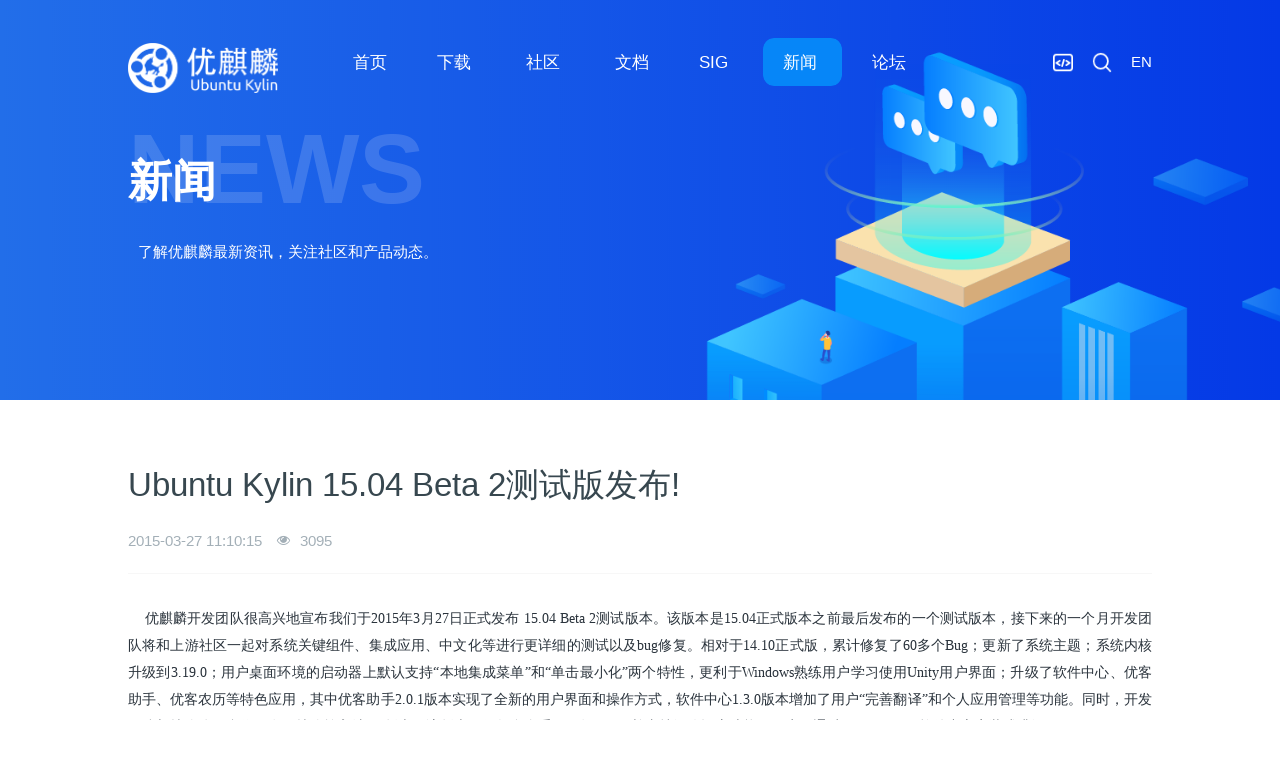

--- FILE ---
content_type: text/html;charset=UTF-8
request_url: https://www.ubuntukylin.com/news/454-cn.html
body_size: 8598
content:



<!DOCTYPE HTML>
<html class="oxh met-web" >
<head>
<meta charset="utf-8">
<meta name="renderer" content="webkit">
<meta http-equiv="X-UA-Compatible" content="IE=edge,chrome=1">
<meta name="viewport" content="width=device-width,initial-scale=1.0,maximum-scale=1.0,minimum-scale=1.0,user-scalable=0,minimal-ui">
<meta name="format-detection" content="telephone=no">
<title> Ubuntu Kylin 15.04 Beta 2测试版发布!-优麒麟｜Linux 开源操作系统</title>
<meta name="description" content="优麒麟开发团队很高兴地宣布我们于2015年3月27日正式发布15.04Beta2测试版本。该版本是15.04正式版本之前最后发布的一个测试版本，接下来的一个月开发团队将和上游社区一起对系统关键组件、集成应用、中文化等进行更详细的测试以及bug修复。相对于14.10正式版，累计修复了60多个Bug；更新了系统主题，系统内核升级到3.19.0；用户桌面环境的启动器上默认支持“本地集成菜单&">
<meta name="keywords" content="优麒麟,ubuntu,Ubuntu Kylin,麒麟操作系统,Linux">
<meta name="generator" content="7.5.0" data-variable="../|cn|cn|metv7_cckylin|2|5|454" data-user_name="">
<link href="../favicon.ico?1679557934" rel="shortcut icon" type="image/x-icon">
<link rel="stylesheet" type="text/css" href="../public/web/css/basic.css?1638963241">
<link rel="stylesheet" type="text/css" href="../templates/metv7_cckylin/cache/metinfo.css?1768958789">
<style>
body{
    background-color: !important;font-family: !important;}
h1,h2,h3,h4,h5,h6{font-family: !important;}
</style>
<script>(function(){var t=navigator.userAgent;(t.indexOf("rv:11")>=0||t.indexOf("MSIE 10")>=0)&&document.write("<script src=\"../public/plugins/html5shiv.min.js\"><\/script>")})();</script>
</head>
<!--[if lte IE 9]>
<div class="text-xs-center m-b-0 bg-blue-grey-100 alert">
    <button type="button" class="close" aria-label="Close" data-dismiss="alert">
        <span aria-hidden="true">×</span>
    </button>
    你正在使用一个过时的浏览器。请升级你的浏览器，以提高您的体验。</div>
<![endif]-->
<body >
<script src="../public/js/jquery-3.7.1.min.js" type="text/javascript"></script>
<script src="../public/js/jquery-migrate-1.4.1.min.js" type="text/javascript"></script>
<header class='met-head' m-id='met_head' m-type="head_nav">
    <nav class="navbar navbar-default box-shadow-none met-nav">
        <div class="container">
            <div class="row">
                <div class='met-nav-btn'>
                                                                    <h3 hidden>优麒麟｜Linux 开源操作系统</h3>
                                        <div class="navbar-header pull-xs-left">
                        <a href="../index-cn.html" class="met-logo vertical-align block pull-xs-left" title="优麒麟">
                            <div class="vertical-align-middle">
                                                                        <img src="https://ubuntukylin.com/upload/logo-%E6%A9%98.png" alt="优麒麟" class="mblogo" />
                                    <img src="https://ubuntukylin.com/upload/logo-%E7%99%BD.png" alt="优麒麟" class="pclogo" />
                                                                </div>
                        </a>
                    </div>
                    <button type="button" class="navbar-toggler hamburger hamburger-close collapsed p-x-5 p-y-0 met-nav-toggler" data-target="#met-nav-collapse" data-toggle="collapse">
                        <span class="sr-only"></span>
                        <span class="hamburger-bar"></span>
                    </button>
                        					
					
					
					
					
					
					<!--只在手机端显示 语言切换-->
				<div id="mobile_nav_top">
					
				
					    <div class="metlang m-l-15 pull-md-right">
                                                                                                                <div class="met-langlist vertical-align" m-type="lang" m-id="lang">
                            <div class="inline-block dropdown">
                                                                                                                                                                                                                            <a href="https://www.ubuntukylin.com/index-en.html" title="EN"      class="met-lang-other">
                                    <!--
                                                                                    <img src="../public/images/flag/cn.gif" alt="EN" width="20">
                                        -->
                                        <span>EN</span>
                                        </a>                                                                                                                                </div>
                        </div>
                                            </div>
					
				</div>
				<!--只在手机端显示 语言切换 结束-->	
					
					
					
					
					
					
                </div>
                <div class="collapse navbar-collapse navbar-collapse-toolbar pull-md-right p-0" id='met-head-user-collapse'>
                                        </div>
                <div class="collapse navbar-collapse navbar-collapse-toolbar pull-md-right p-0" id="met-nav-collapse">
                    <ul class="nav navbar-nav navlist">
                        <li class='nav-item'>
                            <a href="../index-cn.html" title="首页" class="nav-link
                                                            ">首页</a>
                        </li>
                                                                            <li class="nav-item dropdown m-l-10">
                                                            <a
                                href="../downloads/index-cn.html"
                                title="下载"
                                target='_self'                                class="nav-link dropdown-toggle "
                                data-toggle="dropdown" data-hover="dropdown"
                            >
                                                        <span style=''>下载</span><span class="fa fa-angle-down p-l-5"></span></a>
                                <!--								   <div class="dropdown-menu dropdown-menu-right animate animate-reverse">-->
                            <div class="dropdown-menu dropdown-menu-right animate-reverse">
                                                                                                                                                                <a href="../downloads/osdownload-cn.html" target='_self' title="系统下载" class='dropdown-item '><span style=''>系统下载</span></a>
                                                                                                                                    <div class="dropdown-submenu">
                                    <a href="../applications/" target='_self' class="dropdown-item "><span style=''>应用下载</span></a>
                                    <div class="dropdown-menu animate animate-reverse">
                                                                                    <a href="../applications/list-161-cn.html" target='_self' class="dropdown-item " ><span style=''>特色应用</span></a>
                                                                                    <a href="../applications/list-561-cn.html" target='_self' class="dropdown-item " ><span style=''>Wine专区</span></a>
                                                                                    <a href="../applications/list-162-cn.html" target='_self' class="dropdown-item " ><span style=''>定制应用</span></a>
                                                                                    <a href="../applications/list-163-cn.html" target='_self' class="dropdown-item " ><span style=''>第三方应用</span></a>
                                                                            </div>
                                </div>
                                                                                                                                    <a href="../patch/" target='_self' title="安全漏洞" class='dropdown-item '><span style=''>安全漏洞</span></a>
                                                                                                                                    <a href="https://www.ubuntukylin.com/wallpaper.html" target='_blank' title="壁纸下载" class='dropdown-item '><span style=''>壁纸下载</span></a>
                                                                                                                                    <a href="https://www.ubuntukylin.com/support-plan/" target='_self' title="版本计划" class='dropdown-item '><span style=''>版本计划</span></a>
                                                                                            </div>
                        </li>
                                                                                                    <li class="nav-item dropdown m-l-10">
                                                            <a
                                href="../community/index-cn.html"
                                title="社区"
                                target='_self'                                class="nav-link dropdown-toggle "
                                data-toggle="dropdown" data-hover="dropdown"
                            >
                                                        <span style=''>社区</span><span class="fa fa-angle-down p-l-5"></span></a>
                                <!--								   <div class="dropdown-menu dropdown-menu-right animate animate-reverse">-->
                            <div class="dropdown-menu dropdown-menu-right animate-reverse">
                                                                                                                                                                <a href="../community/community-cn.html" target='_self' title="交流平台" class='dropdown-item '><span style=''>交流平台</span></a>
                                                                                                                                    <a href="../community/contribution-cn.html" target='_self' title="贡献攻略" class='dropdown-item '><span style=''>贡献攻略</span></a>
                                                                                                                                    <a href="../community/conduct-cn.html" target='_self' title="行为守则" class='dropdown-item '><span style=''>行为守则</span></a>
                                                                                                                                    <div class="dropdown-submenu">
                                    <a href="../community/activity-cn.html" target='_self' class="dropdown-item "><span style=''>社区活动</span></a>
                                    <div class="dropdown-menu animate animate-reverse">
                                                                                    <a href="../community/2004pro-cn.html" target='_self' class="dropdown-item " ><span style=''>优麒麟20.04Pro北京发布会</span></a>
                                                                                    <a href="../community/kylin_ossdc_11th-cn.html" target='_self' class="dropdown-item " ><span style=''>第十一届麒麟杯大赛</span></a>
                                                                            </div>
                                </div>
                                                                                                                                    <a href="../community/hardware-cn.html" target='_self' title="硬件适配中心" class='dropdown-item '><span style=''>硬件适配中心</span></a>
                                                                                            </div>
                        </li>
                                                                                                    <li class='nav-item m-l-10'>
                            <a href="../docs/index-cn.html" target='_self' title="文档" class="nav-link "><span style=''>文档</span></a>
                        </li>
                                                                                                    <li class="nav-item dropdown m-l-10">
                                                            <a
                                href="../sig/index-cn.html"
                                title="SIG"
                                target='_self'                                class="nav-link dropdown-toggle "
                                data-toggle="dropdown" data-hover="dropdown"
                            >
                                                        <span style=''>SIG</span><span class="fa fa-angle-down p-l-5"></span></a>
                                <!--								   <div class="dropdown-menu dropdown-menu-right animate animate-reverse">-->
                            <div class="dropdown-menu dropdown-menu-right animate-reverse">
                                                                                                                                                                <a href="../sig/sig-cn.html" target='_self' title="查看SIG" class='dropdown-item '><span style=''>查看SIG</span></a>
                                                                                                                                    <a href="../sig/role-cn.html" target='_self' title="角色说明" class='dropdown-item '><span style=''>角色说明</span></a>
                                                                                            </div>
                        </li>
                                                                                                    <li class="nav-item dropdown m-l-10">
                                                            <a
                                href="../news/list-2-cn.html"
                                title="新闻"
                                target='_self'                                class="nav-link dropdown-toggle active"
                                data-toggle="dropdown" data-hover="dropdown"
                            >
                                                        <span style=''>新闻</span><span class="fa fa-angle-down p-l-5"></span></a>
                                <!--								   <div class="dropdown-menu dropdown-menu-right animate animate-reverse">-->
                            <div class="dropdown-menu dropdown-menu-right animate-reverse">
                                                                                            <a href="../news/list-2-cn.html" target='_self'  title="全部" class='dropdown-item nav-parent hidden-xl-up active'>全部</a>
                                                                                                                                <a href="../news/list-5-cn.html" target='_self' title="优麒麟动态" class='dropdown-item active'><span style=''>优麒麟动态</span></a>
                                                                                                                                    <a href="../news/list-559-cn.html" target='_self' title="技术分享" class='dropdown-item '><span style=''>技术分享</span></a>
                                                                                            </div>
                        </li>
                                                                                                    <li class='nav-item m-l-10'>
                            <a href="https://www.ubuntukylin.com/ukylin" target='_blank' title="论坛" class="nav-link "><span style=''>论坛</span></a>
                        </li>
                                                                    </ul>
						
		
						
						
						
                    <div class="metlang m-l-15 pull-md-right">
                                                                                                                <div class="met-langlist vertical-align" m-type="lang" m-id="lang">
                            <div class="inline-block dropdown">
                                                                                                                                                                                                                            <a href="https://www.ubuntukylin.com/index-en.html" title="EN"      class="met-lang-other">
                                    <!--
                                                                                    <img src="../public/images/flag/cn.gif" alt="EN" width="20">
                                        -->
                                        <span>EN</span>
                                        </a>                                                                                                                                </div>				
									
                        </div>
                        			
                    </div>
		
		

					
				   <script type="text/javascript">
						function uksearch(){	
					
						var url = window.location.href;
						var strs = "";
						if (url.indexOf('-en.html') != -1)
						{
						   window.location.href="../search/index-en.html";
						   }
						else{	
						   window.location.href="../search/";
						}
						}
					</script>
						
					<div class="uk_top_r">
						<a href="https://gitee.com/ukylin-os"  target="_blank" class="uk_code"><img src="../upload/202111/1637546241502561.png"/></a>
						<a href="##" class="uk_search" onClick="uksearch()"><img src="../upload/202111/1637309860865768.png"/></a>
					
					</div>     
                        
                         
		
		
		
		
                </div>
            </div>
        </div>
    </nav>
</header>
        <div class="met-banner carousel slide" id="exampleCarouselDefault" data-ride="carousel" m-id='banner'  m-type='banner'>
    <ol class="carousel-indicators carousel-indicators-fall">
                    <li data-slide-to="0" data-target="#exampleCarouselDefault" class="    active"></li>
            </ol>
            <a class="left carousel-control" href="#exampleCarouselDefault" role="button" data-slide="prev">
      <span class="icon" aria-hidden="true"><</span>
      <span class="sr-only">Previous</span>
    </a>
    <a class="right carousel-control" href="#exampleCarouselDefault" role="button" data-slide="next">
      <span class="icon" aria-hidden="true">></span>
      <span class="sr-only">Next</span>
    </a>
        <div class="carousel-inner     " role="listbox">
                    <div class="carousel-item     active">
                                        <img class="w-full mobile_img" src="../upload/201909/1569637042.jpg" srcset='../upload/201909/1569637042.jpg 767w,../upload/201909/1569637042.jpg' sizes="(max-width: 767px) 767px" alt="新闻" pch="0" adh="0" iph="0">
                    <img class="w-full pc_img" src="../upload/201909/1569403467.png" srcset='../upload/201909/1569403467.png 767w,../upload/201909/1569403467.png' sizes="(max-width: 767px) 767px" alt="新闻" pch="0" adh="0" iph="0">
                                                            <div class="met-banner-text pc-content" met-imgmask>
                        <div class='container'>
                            <div class='met-banner-text-con p-4'>
                                <div>
                                    <div>
                                                                                                                    <h3 class="animation-slide-top animation-delay-300 font-weight-500" style="color:;font-size: px;">新闻</h3>
                                                                                                                                                            </div>
                                </div>
                            </div>
                        </div>
                    </div>
                                                        <div class="met-banner-text mobile-content" met-imgmask>
                        <div class='container'>
                            <div class='met-banner-text-con p-4 '>
                                <div>
                                    <div>
                                                                                                                    <h3 class="animation-slide-top animation-delay-300 font-weight-500" style="color:;font-size: px;">新闻</h3>
                                                                                                                                                            </div>
                                </div>
                            </div>
                        </div>
                    </div>
                            </div>
            </div>
</div>
                        <section class="met-crumbs hidden-sm-down" m-id='met_position' m-type='nocontent'>
    <div class="container">
        <div class="row">
            <div class="border-bottom clearfix">
                <ol class="breadcrumb m-b-0 subcolumn-crumbs breadcrumb-arrow">
                    <li class='breadcrumb-item'>
                        你的位置                    </li>
                    <li class='breadcrumb-item'>
                        <a href="../" title="首页" class='icon wb-home'>首页</a>
                    </li>
                                                                            <li class='breadcrumb-item'>
                            <a href="../news/list-2-cn.html" title="新闻" class=''>新闻</a>
                        </li>
                                                                                        <li class='breadcrumb-item'>
                            <a href="../news/list-5-cn.html" title="优麒麟动态" class=''>优麒麟动态</a>
                        </li>
                                                                                                    </ol>
            </div>
        </div>
    </div>
</section>
    

<style type="text/css">
	
.met-banner,.met-crumbs{display:none}
.comm_banner{background: url(../public/images/cckylin/cc_news_banner.png) bottom center no-repeat,linear-gradient(to right,#226EE9, #0439E6);}
#ky_app1,#ky_app2{display:none}	
</style>

<div class="comm_banner">
	 <div class="container" id="ky_app1">
		<h1>NEWS</h1>
		<h2>新闻</h2>
		<div class="divp">
		<p>了解优麒麟最新资讯，关注社区和产品动态。</p>
		</div>
	</div>
	
	 <div class="container" id="ky_app2">
<!--		<h1>NEWS</h1>-->
		<h2>NEWS</h2>
		<div class="divp">
		<p>Learn about the latest news.</p>
		</div>
	</div>
</div>	


 
   <script type="text/javascript">
$(document).ready(function () {
GetRequest();
	//获取url中"?"符后的字串
	function GetRequest() {
		var url = window.location.href;
		var strs = "";
		if (url.indexOf('-en') != -1)
		{
			document.getElementById('ky_app2').style.display = 'block';
			document.getElementById('ky_app1').style.display = 'none';
			
		}
		else{
			document.getElementById('ky_app1').style.display = 'block';
			document.getElementById('ky_app2').style.display = 'none';
			
		}
		
	}
});
  </script>
	
<main class="met-shownews animsition">
    <div class="container cc_shownews">
        <div class="row">
        <div class="clearfix">
            <div class="col-md-9 met-shownews-body" m-id="noset">
                <div class="row">
                    <section class="details-title">
                        <h1 class='m-t-10 m-b-5'> Ubuntu Kylin 15.04 Beta 2测试版发布!</h1>
                        <div class="info font-weight-300">
                            <span>2015-03-27 11:10:15</span>

                            <span>
                                <i class="icon wb-eye m-r-5" aria-hidden="true"></i>
                                <script type='text/javascript' class='met_hits' data-hits='3093' src="../hits/?lang=cn&type=news&vid=454&list=0"></script>                            </span>
                        </div>
                    </section>
                    <section class="met-editor clearfix">
                        <p>
	<span style="font-size:14px;"><span style="font-family: 宋体;">&nbsp;&nbsp;&nbsp; 优麒麟开发团队很高兴地宣布我们于2015年3月27日正式发布 15.04 Beta 2测试版本。该版本是15.04正式版本之前最后发布的一个测试版本，接下来的一个月开发团队将和上游社区一起对系统关键组件、集成应用、中文化等进行更详细的测试以及bug修复。相对于14.10正式版，累计修复了60多个Bug；更新了系统主题；系统内核升级到3.19.0；用户桌面环境的启动器上默认支持&ldquo;本地集成菜单&rdquo;和&ldquo;单击最小化&rdquo;两个特性，更利于Windows熟练用户学习使用Unity用户界面；升级了软件中心、优客助手、优客农历等特色应用，其中优客助手2.0.1版本实现了全新的用户界面和操作方式，软件中心1.3.0版本增加了用户&ldquo;完善翻译&rdquo;和个人应用管理等功能。同时，开发团队与搜狗公司合作开发了搜狗输入法1.2版本，该版本已修复多个重要已知Bug，并支持细胞词库功能，用户可通过Ubuntu Kylin软件中心安装或升级。</span></span></p>
<p style="text-align: center;">
	<a href="http://www.ubuntukylin.com/ukd/home/index.php" title="优麒麟"><span style="font-size:14px;"><span style="font-family: 宋体;"><img  src="http://www.ubuntukylin.com/upload/images/desktop(4).jpg" style="width: 500px; height: 281px; margin-top: 10px;" / alt="优麒麟" title="优麒麟"></span></span></a></p>
<p>
	&nbsp;</p>
<p>
	<span style="font-size:14px;"><span style="font-family: 宋体;"><span style="font-weight: bold;">&nbsp;&nbsp; 注意：</span>此次为Beta测试版，并不适合普通用户，而是欢迎Ubuntu&nbsp;Kylin开发者和乐意参与测试的用户进行试用。</span></span></p>
<p class="p0" style="margin: 0pt; font-size: 14.44444465637207px; font-family: Calibri; color: rgb(0, 0, 0); line-height: 26.44444465637207px; text-align: justify;">
	&nbsp;</p>
<p class="p0" style="margin: 0pt; font-size: 14.44444465637207px; font-family: Calibri; color: rgb(0, 0, 0); line-height: 26.44444465637207px; text-align: justify;">
	<span style="font-family:宋体;">&nbsp;&nbsp; 下载地址：<a href="http://www.ubuntukylin.com/ukd/home/index.php" target="_blank" title="链接关键词">http://www.ubuntukylin.com/ukd/home/index.php</a></span></p>
<p class="p0" style="margin: 0pt; font-size: 14.44444465637207px; font-family: Calibri; color: rgb(0, 0, 0); line-height: 26.44444465637207px; text-align: justify;">
	<span style="font-family:宋体;">&nbsp;&nbsp; 版本情况：<a href="http://distrowatch.com/table.php?distribution=ubuntukylin" target="_blank" title="链接关键词"><span class="15" style="color: rgb(0, 0, 255);">http://distrowatch.com/table.php?distribution=ubuntukylin</span></a></span></p>
<div class="p0" style="color: rgb(0, 0, 0); font-family: Arial; font-size: 14.44444465637207px; line-height: 26.44444465637207px; margin-bottom: 0pt; margin-top: 0pt; text-align: justify;">
	<span style="font-family:宋体;">&nbsp;&nbsp; 更多信息：<span style="font-size: 12px;"><a href="https://wiki.ubuntu.com/VividVervet/Beta2/UbuntuKylin" target="_blank" title="优麒麟">https://wiki.ubuntu.com/VividVervet/Beta2/UbuntuKylin</a></span></span></div>
                    </section>
                                                                        <div class='met-page met-shownews-footer border-top1' >
                        <ul class="pagination block blocks-2 p-t-20">
                            <li class='page-item m-b-0 '>
                                <a href='    ../news/457-cn.html' target=_self title="程序媛的OSTC参会体验" class='page-link text-truncate'>
                                    上一篇                                    <span aria-hidden="true" class='hidden-xs-down'>:     程序媛的OSTC参会体验</span>
                                </a>
                            </li>
                            <li class='page-item m-b-0 '>
                                <a href='    ../news/448-cn.html' title="Ubuntu开发者创新大赛落地培训 - 长沙站成功举行" target=_self class='page-link pull-xs-right text-truncate'>
                                    下一篇                                    <span aria-hidden="true" class='hidden-xs-down'>:     Ubuntu开发者创新大赛落地培训 - 长沙站成功举行</span>
                                </a>
                            </li>
                        </ul>
                    </div>
                </div>
            </div>
<!--			侧边栏推荐-->
<!--
            <div class="col-md-3">
                <div class="row">
                    <div class="met-bar" m-id="news_bar" m-type="nocontent">
                                                        <ul class="column list-icons">
                                                                    <li>
                                        <a href="../news/list-2-cn.html" title="新闻" class="active" target='_self'><h3 class="font-weight-300">新闻</h3></a>
                                    </li>
                                                                            <li class="met-bar-son">
                                                                                            <a href="../news/list-5-cn.html" title="优麒麟动态" class='active' target='_self'>优麒麟动态</a>
                                                                                    </li>
                                                                            <li class="met-bar-son">
                                                                                            <a href="../news/list-559-cn.html" title="技术分享" class='' target='_self'>技术分享</a>
                                                                                    </li>
                                                                                                </ul>
                                                                                <div class="sidebar-news-list recommend">
                                <h3 class=' font-weight-300 m-0'>为您推荐</h3>
                                <ul class="list-group list-group-bordered m-t-10 m-b-0">
                                                                        <li class="list-group-item">
                                        <a href="../news/ubuntukylin2510-cn.html" title="优麒麟 25.10 版本正式发布！" target=_self>优麒麟 25.10 版本正式发布！</a>
                                    </li>
                                                                        <li class="list-group-item">
                                        <a href="../news/1799-cn.html" title="优麒麟 25.04 版本正式发布！" target=_self>优麒麟 25.04 版本正式发布！</a>
                                    </li>
                                                                        <li class="list-group-item">
                                        <a href="../news/1797-cn.html" title="优麒麟24.10版本正式发布！" target=_self>优麒麟24.10版本正式发布！</a>
                                    </li>
                                                                        <li class="list-group-item">
                                        <a href="../news/1791-cn.html" title="优麒麟23.10版本正式发布！" target=_self>优麒麟23.10版本正式发布！</a>
                                    </li>
                                                                        <li class="list-group-item">
                                        <a href="../news/1788-cn.html" title="优麒麟23.04版本正式发布！" target=_self>优麒麟23.04版本正式发布！</a>
                                    </li>
                                                                    </ul>
                            </div>
                                            </div>
                </div>
            </div>
-->
            </div>
        </div>
    </div>
</main>
<!--<footer class='met-foot-info border-top1' m-id='met_foot' m-type="foot">-->
<footer class='met-foot-info border-top1'  m-type="foot">
<!--
    <div class="met-footnav text-xs-center p-b-20" m-id='noset' m-type='foot_nav'>
    <div class="container">
        <div class="row mob-masonry">
                        <div class="col-lg-3 col-md-12 col-xs-12 info masonry-item font-size-20" m-id='met_contact' m-type="nocontent">
                                    <p class='font-size-26'>服务热线</p>
                                                    <p><a href="tel:100-000-0000" title="100-000-0000">100-000-0000</a></p>
                                                    <a class="p-r-5" id="met-weixin" data-plugin="webuiPopover" data-trigger="hover" data-animation="pop" data-placement='top' data-width='155' data-padding='0' data-content="<div class='text-xs-center'>
                    <img src='../../upload/201807/1554199135.jpg' alt='优麒麟｜Linux 开源操作系统' width='150' height='150' id='met-weixin-img'></div>
                ">
                    <i class="fa fa-weixin light-green-700"></i>
                </a>
                                                    <a
                                    href="http://wpa.qq.com/msgrd?v=3&uin=&site=qq&menu=yes"
                                rel="nofollow" target="_blank" class="p-r-5">
                    <i class="fa fa-qq"></i>
                </a>
                                                    <a href="" rel="nofollow" target="_blank" class="p-r-5">
                    <i class="fa fa-weibo red-600"></i>
                </a>
                                                                                                            </div>
        </div>
    </div>
</div>
                            <div class="copy p-y-10 border-top1">
        <div class="container text-xs-center">
                            <div>Copyright©2013-2021 优麒麟版权所有<br/><a href="http://www.beian.miit.gov.cn&" target="_blank">津ICP备15002470号-2</a>  <script type="text/javascript">var cnzz_protocol = (("https:" == document.location.protocol) ? " https://" : " http://");document.write(unescape("%3Cspan id='cnzz_stat_icon_1000356916'%3E%3C/span%3E%3Cscript src='" + cnzz_protocol + "s22.cnzz.com/z_stat.php%3Fid%3D1000356916%26show%3Dpic' type='text/javascript'%3E%3C/script%3E"));</script></div>
                                                                                      
                                                    </div>
        </div>
    </div>
</footer>
<div class="met-menu-list text-xs-center     " m-id="noset" m-type="menu">
    <div class="main">
                    <div style="background-color: ;">
                <a href="../" class="item"      style="color: ;">
                    <i class="icon fa-bandcamp"></i>
                    <span>菜单1</span>
                </a>
            </div>
                    <div style="background-color: ;">
                <a href="../" class="item"      style="color: ;">
                    <i class="icon wb-share"></i>
                    <span>菜单2</span>
                </a>
            </div>
            </div>
</div>
-->


 <!-- UbuntuKylin 底部内容 -->
    <div class="met-index-about met-index-body text-xs-center cc_kylin_foot" m-id="cc_foot_all" m-type="nocontent">
                                    
         <!--底部信息--><style type="text/css">.cc_kylin_foot{ margin: 0 auto;overflow: auto; padding-top: 100px;    padding-bottom: 30px;	background: url(../upload/202110/1634624928648079.png) bottom center no-repeat !important  }	

#cc_kylin5{margin: 0 auto;overflow: auto;color: #FFF}
#cc_kylin5 .cc_kylin5_1 .cc_foot1_ul{overflow:auto;margin-bottom: 3rem;padding-left: 0}
#cc_kylin5 .cc_kylin5_1 .cc_foot1_ul li{float: right;width: 8%;overflow: auto;list-style: none;margin-right: 3%}
#cc_kylin5 .cc_kylin5_1 .cc_foot1_ul li a{display:block}
#cc_kylin5 .cc_kylin5_1 .cc_foot1_ul li p{line-height: 3.5rem;font-size: 1.2rem}
#cc_kylin5 .cc_kylin5_1 .cc_foot1_ul li img{width:100%;border-radius: 0.8rem}
#cc_kylin5 .cc_kylin5_1 .cc_foot1_ul li:first-child{float: left;width: 25%;text-align: left!important}	
#cc_kylin5 .cc_kylin5_1 .cc_foot1_ul li:first-child img{width:40%;}
#cc_kylin5 .cc_kylin5_1 .cc_foot1_ul li:nth-child(2){margin-right:0}	
	
#cc_kylin6 {width:100%;border-top:1px solid #468CF2;padding-top:1.85rem;color:#FFF}	
#cc_kylin6 .cc_kylin5_2 .cc_foot2_ul {overflow: auto;padding-left: 0}
#cc_kylin6 .cc_kylin5_2 .cc_foot2_ul li{float:left;list-style: none;width: 33%;text-align: left;height: 20px;line-height: 20px;vertical-align: middle;overflow: hidden;}
#cc_kylin6 .cc_kylin5_2 .cc_foot2_ul li img{width: 14px;margin-right: 10px;float: left;margin-top: 3px}
#cc_kylin6 .cc_kylin5_2 .cc_foot2_ul li span{float:left;}
#cc_kylin6 .cc_kylin5_2 .cc_foot2_ul li a{color:#FFF}
#cc_kylin6 .cc_kylin5_2 .cc_foot2_ul li a:hover{text-decoration: underline}
#cc_kylin6 .cc_kylin5_2 .cc_foot2_ul li:nth-child(2){text-align: center}
#cc_kylin6 .cc_kylin5_2 .cc_foot2_ul li:last-child{text-align: right;width: 34%}
@media (max-width:1000px){
#cc_kylin5 .cc_kylin5_1 .cc_foot1_ul li{width:12%}
#cc_kylin5 .cc_kylin5_1 .cc_foot1_ul li:first-child{width:30%}
a.index_more_news {margin-bottom: 60px;}
#cc_kylin4 ul li {    width: 100%;}
	}
@media (max-width:700px){
#cc_kylin5 .cc_kylin5_1 .cc_foot1_ul li{width:20%}
#cc_kylin5 .cc_kylin5_1 .cc_foot1_ul li:nth-child(2),#cc_kylin5 .cc_kylin5_1 .cc_foot1_ul li:nth-child(3){display: none}
#cc_kylin5 .cc_kylin5_1 .cc_foot1_ul li:first-child {    width: 50%;}
/*	#cc_kylin4 {    padding: 40px 0 50px 0;}*/
.cc_kylin_foot {    padding-top: 50px!important;    margin-top: 00px!important;}
#cc_kylin5 .cc_kylin5_1 .cc_foot1_ul li:first-child img {    width: 50%;}	
#cc_kylin5 .cc_kylin5_1 .cc_foot1_ul li p{font-size:12px}
#cc_kylin6 .cc_kylin5_2 .cc_foot2_ul li:nth-child(2){display:none}
#cc_kylin6 .cc_kylin5_2 .cc_foot2_ul li:last-child {    width: auto!important;    float: right!important;}
#cc_kylin6 .cc_kylin5_2 .cc_foot2_ul li{    width: auto!important;}
#cc_kylin6 .cc_kylin5_2 .cc_foot2_ul li a:last-child{display:none}
}
@media (max-width:500px){
#cc_kylin5 .cc_kylin5_1 .cc_foot1_ul li:nth-child(2){display:none}		

	}
@media (max-width:470px){
#cc_kylin6 .cc_kylin5_2 .cc_foot2_ul li:last-child {  }
	#cc_kylin6 .cc_kylin5_2 .cc_foot2_ul li:first-child a{display: none}
	}</style><div id="cc_kylin5" class="container"><div class="cc_kylin5_1"><ul class="cc_foot1_ul list-paddingleft-2"><li style="text-align:center;"><img src="../upload/202201/1642562036.png"/ alt="优麒麟" title="优麒麟"><p>邮箱：contact@ukylin.com</p></li><li><a href="https://space.bilibili.com/416179969/" target="_blank" style="text-align:center;" title="优麒麟"><img src="../upload/202111/1636189602760042.png"/ alt="优麒麟" title="优麒麟"></a><p>B站</p></li><li><a href="https://v.douyin.com/R7C48tu/" target="_blank" style="text-align:center;" title="优麒麟"><img src="../upload/202111/1637202912348282.png"/ alt="优麒麟" title="优麒麟"></a><p>抖音</p></li><li><a href="https://www.weibo.com/goodkylin" target="_blank" style="text-align:center;" title="优麒麟"><img src="../upload/202111/1636188811974560.png"/ alt="优麒麟" title="优麒麟"></a><p>微博</p></li><li style="text-align:center;"><img src="../upload/202111/16361887633757301.png"/ alt="优麒麟" title="优麒麟"><p>微信公众号</p></li></ul></div></div><div id="cc_kylin6"><div class="cc_kylin5_2 container"><ul class="cc_foot2_ul list-paddingleft-2"><li>Copyright©2013-2023 麒麟软件有限公司版权所有 <a href="https://beian.miit.gov.cn/" target="_blank" title="优麒麟">津ICP备15002470号-2</a> <script type="text/javascript">document.write(unescape("%3Cspan id='cnzz_stat_icon_1000356916'%3E%3C/span%3E%3Cscript src='https://s22.cnzz.com/z_stat.php%3Fid%3D1000356916%26show%3Dpic1' type='text/javascript'%3E%3C/script%3E"));</script><!--<a href="https://beian.miit.gov.cn/" target="_blank" title="优麒麟">津ICP备15002470号-8</a>--></li><li style="text-align:center;"><img src="https://www.ubuntukylin.com/public/images/beian.png"/ alt="优麒麟" title="优麒麟"><span>津公网安备12019202000514号</span></li><li><a href="../about/ukylin-cn.html" title="优麒麟">关于我们</a>｜<a href="../about/brand-cn.html" title="优麒麟">品牌LOGO</a></li></ul></div></div> 
          
   
    </div>



    <script>
var _hmt = _hmt || [];
(function() {
  var hm = document.createElement("script");
  hm.src = "https://hm.baidu.com/hm.js?a7ea8c3a67908dacf0c86260e1f787c8";
  var s = document.getElementsByTagName("script")[0]; 
  s.parentNode.insertBefore(hm, s);
})();
</script>




<input type="hidden" name="met_lazyloadbg" value="">
<script src="../cache/lang_json_cn.js?1768958789"></script>
<script src="../public/web/js/basic.js?1638963241" data-js_url="../templates/metv7_cckylin/cache/metinfo.js?1768958789" id="met-page-js"></script>
</body>
</html>

--- FILE ---
content_type: text/html;charset=utf-8
request_url: https://www.ubuntukylin.com/hits/?lang=cn&type=news&vid=454&list=0
body_size: 42
content:
document.write('3095')

--- FILE ---
content_type: application/javascript
request_url: https://www.ubuntukylin.com/cache/lang_json_cn.js?1768958789
body_size: 3723
content:
window.METLANG = {"tagweb":"标签","nettext9":"申请友情链接","nettext6":"职位详情","nettext5":"图片详情","nettext4":"资料详情","nettext3":"产品详情","nettext2":"文章内容","navtext1":"导航栏目","foottext6":"触屏版","foottext5":"电脑版","foottext4":"首页","foottext3":"留言","foottext2":"地图","foottext1":"电话","downloadtext2":"次访问","jobtext1":"人","downloadtext1":"下载","fliptext2":"加载中...","fliptext1":"查看更多","colmnmore":"更多分类","drxnew":"新","drxhot":"热","drxtop":"顶","saechplaceholder":"请输入关键词","initext1":"立即搜索","defualt":"默认","displayimg":"展示图片","imgSearch":"图片搜索","Nolimit":"不限","ProductSearch":"产品搜索","BigPicture":"查看大图","ImgTitle":"图片名称","ProductTitle":"产品名称","Buy":"购买反馈","Noinfo":"没有了","Online":"在线交流","Online_tips":"点击可隐藏","Close":"关闭","Detail":"查看详细","UpdateTime":"更新时间","Hits":"点击次数","Content":"内容","Title":"标题","Colunm":"栏目名称","Info3":"企业网站建设","Info2":"企业建站程序","Info1":"企业网站管理系统","success":"操作成功!","error":"读取数据错误","home":"首页","search":"搜索","searchall":"整站搜索","chchinese":"繁体中文","bookmark":"收藏本站","sethomepage":"设为首页","day":"日","month":"月","year":"年","now":"今天是","saturday":"星期六","friday":"星期五","thursday":"星期四","wednesday":"星期三","tuesday":"星期二","monday":"星期一","sunday":"星期日","usernamecheck":"用户名必须在2-30个字符之间","noempty":"此项不能为空","membererror5":"发送失败！错误码：","emailvildtips3":"请输入正确的邮箱或手机号码","emailsucpass":"密码找回邮件已经发送至您的邮箱，点击邮件里的链接即可重设密码。","membererror6":"账号未激活，请联系管理员","membererror4":"未知错误","membererror3":"授权失败","membererror2":"请开启session！","lodpasswordfail":"原密码错误","membererror1":"用户名或密码错误","opfail":"操作失败","modifypasswordsuc":"密码修改成功！","bindingok":"绑定成功","binding":"绑定","notbound":"未绑定","accnotmodify":"帐号无法修改","emailsuclink":"邮件发送成功！请点击邮件里的验证链接完成操作！","modifysuc":"修改成功","emailfail":"邮件发送失败，请确认邮箱是否正确或联系网站管理人员解决。","emailsuc":"邮件发送成功！","Sendfrequent":"发送过于频繁，请稍后再试","telreg":"手机号已被注册","emailvildtips2":"验证信息错误或已超时","emailvildtips1":"验证信息错误","activesuc":"激活成功，请登录！","regsuc":"注册成功！","telcheckfail":"手机号码与短信验证号码不一致","codetimeout":"验证码已超时","regfail":"注册失败","getpasswordtips":"邮箱\/手机","regclose":"注册功能已关闭","relogin":"返回登录","rememberImgCode":"重发验证码","logintips1":"没有账号？现在去注册","otherlogin":"其它方式登录","logintips":"用户名\/邮箱\/手机","next":"下一步","renewpassword":"重复密码","inputcode":"请输入验证码","modifyaccemail":"修改绑定邮箱","newemail":"新邮箱","emailnow":"当前邮箱：","modifyinfo":"保存资料","modifyacctel":"修改手机绑定","telok":"请输入正确的手机号码","teluse":"手机号码已被绑定","telnum":"手机号码","emailaddress":"邮箱地址","confirm":"确定","cancel":"取消","newpassword":"新密码","modifypassword":"密码修改","oldpassword":"原密码","accsaftips3":"手机绑定可以用于登录帐号，重置密码或其他安全验证","acctel":"手机绑定","accsaftips2":"邮箱绑定可以用于登录帐号，重置密码或其他安全验证","accemail":"邮箱绑定","modify":"修改","accsaftips1":"用于保护帐号信息和登录安全","accpassword":"帐号密码","acchave":"已有账号？","select":"选择","memberMoreInfo":"更多资料","memberemail":"邮箱","emailhave":"邮箱已被注册","password":"密码","userhave":"用户名已存在","resend":"重发","getmemberImgCode":"获取验证码","emailchecktips5":"再次发送确认邮件","accsafe":"账号安全","emailchecktips4":"尝试到广告邮件、垃圾邮件目录里找找看","emailchecktips3":"还没收到确认邮件？","emailchecktips2":"点击邮件里的链接即可激活账户","emailchecktips1":"感谢您的注册！激活链接已经发送到您的邮箱","js46":"不能重复","read":"阅读","formerror8":"输入的字符数必须在&metinfo&之间。","formerror7":"输入不能超过&metinfo&个字符。","formerror6":"请输入至少&metinfo&个字符。","formerror5":"两次输入的密码不一致，请重新输入。","formerror4":"请输入正确的Email地址。","formerror3":"请输入正确的手机号码。","formerror2":"请从这些选项中选择一个。","formerror1":"请填写此字段。","cv":"查看简历","wap":"手机版","Job1":"不限","cvtitle":"在线应聘","SearchInfo2":"全站搜索","SearchInfo3":"没有含有","SearchInfo4":"的信息内容","SearchInfo1":"请输入搜索关键词！","MessageInfo5":"该留言功能已经被关闭","MessageInfo2":"您的留言已成功提交，谢谢！","MessageInfo1":"在线留言","Empty":"不能为空","Choice":"请选择","Feedback4":"反馈信息已成功提交，谢谢！","SourcePage":"来源页面","AddTime":"提交时间","Feedback5":"反馈已经被关闭","Feedback3":"提交信息中不能包含","Feedback2":"秒内重复提交信息，谢谢合作！","Feedback1":"请不要在","SubmitInfo":"提交留言","Reply":"管理员回复","ApplyLink":"申请友情链接","Contact":"联系方式","PictureLink":"图片链接","TextLink":"文字链接","Submit":"提交信息","Download":"点击下载","js25":"注册成功！","js15":"此用户名已经被使用","js16":"会员激活","js18":"请您点击","js23":"文件格式不允许上传。","js7":"用户名不能小于3位","js10":"两次密码输入不一致","js14":"请输入验证码！","js6":"用户名输入有误!","js4":"无法激活此用户,请与管理员联系！","js5":"已成功激活,请登录！","js2":"管理员身份登录！","js1":"操作失败！","hello":"您好！","fileOK":"文件上传成功","getTip5":"密码找回","getOK":"发送成功","getFail":"发送失败","membernodo":"该用户尚未激活，请即时与管理员联系!","getTip2":"取回密码的方法已经通过 Email 发送到您的信箱中。请在 3 天之内到网站修改您的密码。","getTip3":"您提交的找回密码邮件发送失败！请联系网站管理员！。","getTip1":"您的密码重置请求已经得到验证。请点击以下链接输入您的新密码：","NoidJS":"没有此用户","getNotice":"会员找回密码","messageeditorReply":"管理员回复留言","memberDetail":"查看","memberReg":"会员注册","memberbasicType":"会员类型","memberbasicLoginNum":"登录次数","memberbasicLastIP":"最后登录IP","memberbasicCell":"手机","memberbasicUserName":"用户名","memberIndex9":"个人信息","memberIndex10":"退出登录","memberIndex3":"会员中心","memberRegister":"立即注册","memberForget":"忘记密码？","memberGo":"登录","memberTip1":"看不清？点击更换验证码","memberImgCode":"验证码","memberName":"会员名","memberPassword":"请输入密码","memberLogin":"会员登录","PageGo":"转至第","PageNext":"下一页","PagePre":"上一页","Page":"页","login":"登录","register":"注册","access":"您没有阅读该信息的权限！","memberpassno":"密码错误！","membercode":"验证码错误！","default":"默认","login_ok":"登录成功","weixin_login_error":"当前语言不可使用微信登录","unbind":"解绑","bound":"已绑定","accsaftips5":"微信绑定可以用于登录帐号，消息通知等功能","bindweixin":"微信绑定","weixinunbind":"你确定是否要解绑微信？","js49":"撤销。","delete_information":"您确定要删除该信息吗？删除之后无法再恢复。","opfailed":"操作失败","jslang3":"没有选中的记录","jsok":"操作成功","member_cv":"简历","img_px_tips":"图片尺寸超出系统限制(图片宽高不超过2600px)","usercheckok":"验证成功！","idvalidok":"实名认证成功","idvalidfailed":"实名认证失败","idcode":"身份证号码","realname":"真实姓名","authen":"已认证","notauthen":"未认证","rnvalidate":"实名认证","accsaftips4":"绑定用户证实身份信息","Next_news":"下一篇","emailcheck":"请输入正确的Email地址","Previous_news":"上一篇","passwordsame":"两次密码输入不一致","passwordcheck":"密码必须在6-30个字符之间","switching_category":"切换类目"}